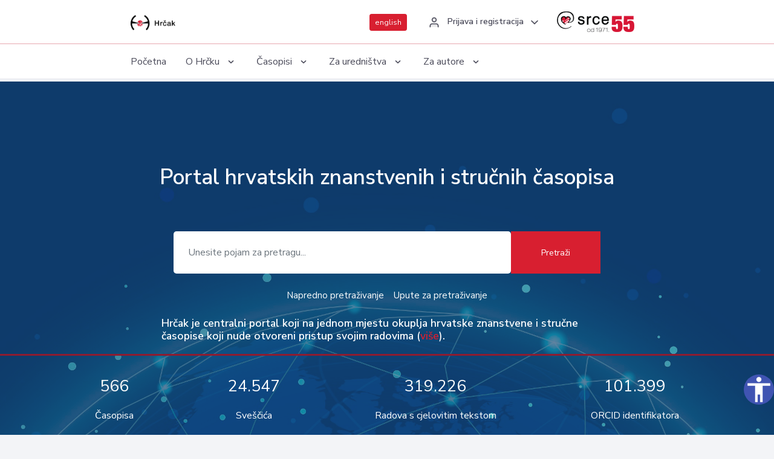

--- FILE ---
content_type: text/html; charset=UTF-8
request_url: https://hrcak.srce.hr/index.php?id_casopis=120&show=casopis
body_size: 6598
content:
<!DOCTYPE html>
<html lang="hr">

<head>
    <meta charset="utf-8" />
    <title>Hrčak portal hrvatskih znanstvenih i stručnih časopisa - Hrčak</title>
    <meta name="viewport" content="width=device-width, initial-scale=1.0">

            <meta name="description" content="Hrčak je centralni portal koji na jednom mjestu okuplja hrvatske znanstvene i stručne časopise koji nude otvoreni pristup svojim radovima ili minimalno bibliografskim podacima i sažecima svojih radova" />
                <meta name="keywords" content="hrčak,hrcak,znanstveni časopisi,hrvatski,scientific journals,croatian" />
    
    
    
    <meta content="Srce" name="author" />
    <meta http-equiv="X-UA-Compatible" content="IE=edge" />

    <!-- App favicon -->
    <link rel="shortcut icon" href="/javno/assets/images/favicon.ico">

    <!-- App css -->
    <link href="/javno/assets/css/bootstrap.min.css" rel="stylesheet" type="text/css" />
    <link href="/javno/assets/css/icons.min.css" rel="stylesheet" type="text/css" />
    <link href="/javno/assets/css/app.css" rel="stylesheet" type="text/css" />
    <!-- JATS -->
    <link href="/javno/assets/libs/jats/transform/hrcak/hrcak.css" rel="stylesheet" type="text/css" />

    <link href="/javno/assets/css/custom_selec2_css.css" rel="stylesheet" type="text/css" />

    
</head>


<body data-layout="topnav">
<a class="skip-main text-white" href="#skipToMain" aria-label="skoči na glavni sadržaj">
    Skoči na glavni sadržaj
</a>

<div class="wrapper">

    <div class="navbar navbar-expand flex-column flex-md-row navbar-custom">
        <div class="container-fluid">
            <!-- LOGO -->
            <a href="https://hrcak.srce.hr/index.php/" class="navbar-brand mr-0 mr-md-2 logo">
                    <span class="logo-lg">
                        <img src="/javno/assets/images/hrcak-logo2.png" alt="" height="34" />

                    </span>
                <span class="logo-sm">
                        <img src="/javno/assets/images/hrcak-logo2.png" alt="" height="24">
                    </span>
            </a>

            <ul class="navbar-nav bd-navbar-nav flex-row list-unstyled menu-left mb-0">
                <li class="">
                    <button class="button-menu-mobile open-left disable-btn">
                        <i data-feather="menu" class="menu-icon"></i>
                        <i data-feather="x" class="close-icon"></i>
                    </button>
                </li>
            </ul>

            <ul class="navbar-nav flex-row ml-auto d-flex list-unstyled topnav-menu float-right mb-0">

								<!-- Search -->
                
                <li>
                    <div class="app-search">

                      <div class="input-group">
                                                <a rel="alternate" hreflang="en" href="https://hrcak.srce.hr/index.php/en?id_casopis=120&amp;show=casopis" class="mr-0 mt-1 btn btn-primary btn-sm ">english</a>
                                              </div>

                    </div>
                </li>


                <li class="dropdown notification-list align-self-center profile-dropdown">
                    <a class="nav-link dropdown-toggle nav-user mr-0" data-toggle="dropdown" href="#" role="button"
                       aria-haspopup="false" aria-expanded="false">
                        <div class="media user-profile ">
                                                            <div class="media-body text-left">
                                    <h6 class="pro-user-name ml-2 my-0">
                                        <i data-feather="user" class="icon-dual icon-xs mr-2"></i>
                                        <span>Prijava i registracija</span>
                                    </h6>
                                </div>
                                                        <span data-feather="chevron-down" class="ml-2 align-self-center"></span>
                        </div>
                    </a>
                    <div class="dropdown-menu profile-dropdown-items dropdown-menu-right">
                                                    <a href="/login" class="dropdown-item notify-item">
                                <i data-feather="user" class="icon-dual icon-xs mr-2"></i>
                                <span>Prijava</span>
                            </a>
                            <a href="/korisnik/nova_autentikacija" class="dropdown-item notify-item">
                                <i data-feather="help-circle" class="icon-dual icon-xs mr-2"></i>
                                <span>Promjena načina <br>autentikacije</span>
                            </a>
                            <a href="/novi_korisnik" class="dropdown-item notify-item">
                                <i data-feather="settings" class="icon-dual icon-xs mr-2"></i>
                                <span>Registracija</span>
                            </a>
                                            </div>
                </li>


                <li class="d-none d-sm-block">
                    <div class="app-search">

                        <div class="input-group">
                            <a href="https://www.srce.unizg.hr" target="_blank"><img src="/javno/assets/images/srcelogo55.png" class="mr-0" alt="srce logo" height="34"></a>
                        </div>

                    </div>
                </li>


            </ul>
        </div>

    </div>
<div class="topnav shadow-sm">
        <div class="container-fluid">
            <nav class="navbar navbar-light navbar-expand-lg topbar-nav">
                <div class="collapse navbar-collapse" id="topnav-menu-content">
                    <ul class="metismenu" id="menu-bar">
                        <li class="menu-title">Navigation</li>

                        <li>
                            <a href="/">
                                <span class="badge badge-success float-right">1</span>
                                <span>Početna</span>
                            </a>
                        </li>
                        <li class="menu-title">O Hrčku</li>

                        <li>
                            <a href="javascript: void(0);">

                                <span> O Hrčku </span>
                                <span class="menu-arrow"></span>
                            </a>

                            <ul class="nav-second-level" aria-expanded="false">
                                <li>
                                    <a href="https://hrcak.srce.hr/index.php/o-hrcku">O Hrčku</a>
                                </li>
                                <li>
                                    <a href="https://hrcak.srce.hr/index.php/interoperabilnost">Interoperabilnost</a>
                                </li>
                                <li>
                                    <a href="https://hrcak.srce.hr/index.php/politike">Politike korištenja</a>
                                </li>
                                <li>
                                    <a href="https://hrcak.srce.hr/index.php/savjet-hrcka">Savjet Hrčka</a>
                                </li>
                                <li>
                                    <a href="https://hrcak.srce.hr/index.php/kontakt">Kontakt</a>
                                </li>
                                <li>
                                    <a href="https://www.srce.unizg.hr/redovna-odrzavanja-sustava#hrcak">Redovne nadogradnje</a>
                                </li>
                            </ul>
                        </li>



                        <li>
                            <a href="javascript: void(0);">

                                <span> Časopisi </span>
                                <span class="menu-arrow"></span>
                            </a>

                            <ul class="nav-second-level" aria-expanded="false">
                                <li>
                                    <a href="https://hrcak.srce.hr/index.php/popis_casopisa/abecedno">Abecedno</a>
                                </li>
                                <li>
                                    <a href="https://hrcak.srce.hr/index.php/podrucja">Po područjima</a>
                                </li>

                            </ul>
                        </li>
                        <li>
                            <a href="javascript: void(0);">

                                <span> Za uredništva </span>
                                <span class="menu-arrow"></span>
                            </a>

                            <ul class="nav-second-level" aria-expanded="false">
                                <li>
                                    <a href="https://hrcak.srce.hr/index.php/posjecenost">Posjećenost časopisa</a>
                                </li>
                                <li>
                                    <a href="https://hrcak.srce.hr/index.php/statusi">Statusi časopisa</a>
                                </li>
                                <li>
                                    <a href="https://wiki.srce.hr/pages/viewpage.action?pageId=27690837" target="_blank">Upute za administratore časopisa</a>
                                </li>
                                <li>
                                    <a href="https://hrcak.srce.hr/index.php/otvoreni-pristup">Izjava o otvorenom pristupu</a>
                                </li>
                                <li>
                                    <a href="https://hrcak.srce.hr/index.php/kriteriji">Kriteriji uvrštavanja časopisa</a>
                                </li>
                                <li>
                                    <a href="https://hrcak.srce.hr/index.php/novi_casopis">Prijava časopisa u Hrčak</a>
                                </li>
                                <li>
                                    <a href="https://hrcak.srce.hr/index.php/alati">Alati</a>
                                </li>
                            </ul>
                        </li>
                        <li>
                            <a href="javascript: void(0);">

                                <span> Za autore </span>
                                <span class="menu-arrow"></span>
                            </a>

                            <ul class="nav-second-level" aria-expanded="false">
                                <li>
                                    <a href="https://hrcak.srce.hr/index.php/prijava-radova">Prijava radova</a>
                                </li>
                                <li>
                                    <a href="https://hrcak.srce.hr/index.php/orcid">ORCID identifikator</a>
                                </li>

                            </ul>
                        </li>

                    </ul>
                </div>
            </nav>
        </div>
    </div>
        
    <div id="skipToMain">
        
    <div class="content-page">
        <div class="content">
            <header class="masthead">
                <div class="container position-relative">

                    <div class="row justify-content-center padding">
                        <h1 class="mb-5 text-white">Portal hrvatskih znanstvenih i stručnih časopisa</h1>
                        <div class="col-md-8 ftco-animate fadeInUp ftco-animated">
                            <form action="pretraga" class="domain-form" title="Pretraživanje">
                                <div class="form-group d-md-flex mb-1">
																<input type="text" class="form-control px-4" name="q" placeholder="Unesite pojam za pretragu..." autofocus>
																<input type="submit" class="search-domain btn btn-primary px-5" value="Pretraži"> </div>
                            </form>
                            <p class="text-center">
                                <a href="/pretraga/napredna" class="text-white">Napredno pretraživanje</a>&nbsp;&nbsp;&nbsp;
                                <a href="https://hrcak.srce.hr/index.php/upute-za-pretrazivanje" class="text-white">Upute za pretraživanje</a>
                            </p>

                            <h5 class="text-white mt-4">Hrčak je centralni portal koji na jednom mjestu okuplja hrvatske znanstvene i stručne časopise koji nude otvoreni pristup svojim radovima (<a href="o-hrcku">više</a>).</h5>
                        </div>
                    </div>

               </div>
                <hr style="
                    background-color: red;
                    height: 2px;
                ">
                <ul class="list-inline front-stats">
                    <li>
                        <p class="stat-item-count">566</p>
                        <p class="stat-item-name">Časopisa</p>
                    </li>
                    <li>
                        <p class="stat-item-count">24.547</p>
                        <p class="stat-item-name">Sveščića</p>
                    </li>
                    <li>
                        <p class="stat-item-count">319.226</p>
                        <p class="stat-item-name">Radova s cjelovitim tekstom</p>
                    </li>
                    <li>
                        <p class="stat-item-count">101.399</p>
                        <p class="stat-item-name">ORCID identifikatora</p>
                    </li>
                </ul>
            </header>
            <div class="container-fluid">
                <div class="row mt-5">
                    <div class="col-lg-6">
                        <div class="card topBorder">
                            <div class="card-body">
                                <div id="carouselContent" class="carousel slide" data-ride="carousel">
                                        <span class="float-right">
                                            <a href="#carouselContent" role="button" data-slide="prev">
                                                <i data-feather="arrow-left" class="icon-dual icon-xs mr-2"></i>

                                            </a>
                                            <a href="#carouselContent" role="button" data-slide="next">
                                                <i data-feather="arrow-right" class="icon-dual icon-xs mr-2"></i>
                                            </a>
                                        </span>
                                    <h6 class="mt-0 header-title">Obavijest</h6>
                                    <div class="carousel-inner" role="listbox">
                                        <div class="carousel-item active">
                                           <p>Obavještavamo Vas da je u sustavu Open Journal Systems (OJS) uveden novi način prijave.
                                               Uz lokalne korisničke račune, sada autori, recenzenti i urednici časopisa mogu za
                                               prijavu koristiti elektroničke identitete uključene u globalni sustav <a href="https://edugain.org/" target="_blank">eduGAIN</a> (obuhvaća
                                               i <a href="https://www.aaiedu.hr/" target="_blank">AAI@EduHr</a>) te <a href="https://orcid.org/" target="_blank">ORCID</a>.
                                           </p>
                                            <p>
                                                Dosadašnji način prijave pomoću postojećih korisničkih imena i lozinki u OJS na
                                                Hrčku bit će omogućen do petka 12. prosinca 2025., nakon čega će prijava biti moguća
                                                isključivo putem <a href="https://edugain.org/" target="_blank">eduGAIN-a</a> ili <a href="https://orcid.org/" target="_blank">ORCID-a</a>.
                                            </p>
                                            <p>
                                                U slučaju poteškoća s eduGAIN računom obratite se nadležnoj IT službi svoje
                                                ustanove, dok se za pomoć vezanu uz ORCID možete obratiti ORCID korisničkoj podršci
                                                putem stranice <a href="https://support.orcid.org/" target="_blank">https://support.orcid.org/</a>.
                                            </p>
                                            <p>
                                                S ovim promjenama nastojimo se osloniti prvenstveno na elektroničke identitete u sustavu
                                                <a href="https://edugain.org/" target="_blank">eduGAIN</a>. Riječ je o globalnom sustavu koji obuhvaća elektroničke identitete
                                                istraživačkih i obrazovnih zajednica, uključujući i <a href="https://www.aaiedu.hr/" target="_blank">AAI@EduHr</a>. Ti su elektronički
                                                identiteti, za razliku od lokalnih registracija, provjereni od strane matičnih ustanova
                                                koje ih izdaju. Time urednici dobivaju dodatnu sigurnost da se s druge strane zaista
                                                nalazi osoba koja se predstavlja tim identitetom.
                                            </p>
                                            <p>
                                                Osim što urednici, recenzenti i autori više neće trebati prolaziti proces registracije
                                                jer će moći koristiti korisničku oznaku koju im je izdala njihova matična ustanova,
                                                novi način autentikacije omogućava i Single Sign-On (SSO). To znači da, ako ste već
                                                prijavljeni na neki drugi sustav svojim <a href="https://www.aaiedu.hr/" target="_blank">AAI@EduHr</a> elektroničkim identitetom, nećete
                                                morati ponovno upisivati korisničku oznaku i lozinku - sustav će automatski prepoznati
                                                da ste već autenticirani.
                                            </p>
                                            <p>
                                                Za osobe koje nemaju elektronički identitet uključen u <a href="https://edugain.org/" target="_blank">eduGAIN</a>, uvijek postoji
                                                mogućnost korištenja postojećeg ili registracije novog korisničkog računa u <a href="https://support.orcid.org/" target="_blank">ORCID-u</a>.
                                            </p>
                                            <p>
                                                Upute za prijavu dostupne su na: <a href="https://wiki.srce.hr/x/z4BwEQ" target="_blank">https://wiki.srce.hr/x/z4BwEQ</a>.
                                            </p>

                                        </div>

                                    <!--
                                        <div class="carousel-item">

                                            <p><b>Nova funkcionalnost u Hrčku - automatizirana izrada JATS XML-a</b></p>
    <p>Početkom rujna 2023. na Hrčku je pokrenuta nova važna funkcionalnost kojom je urednicima i izdavačima časopisa omogućeno automatizirano kreiranje JATS XML-a iz Word (DOCX) dokumenata radova. Funkcionalnost je bazirana na korištenju dvaju alata koja su integrirana u sučelje Hrčka. Alati su Pandoc – a universal document converter te AnyStyle, alat koji prepoznaje reference u tekstu i razdvaja ih na sastavne elemente. AnyStyle je alat koji radi po principu strojnog učenja (engl. machine learning) stoga se očekuje da je dodatnim usavršavanjem istog moguće ostvariti još bolje rezultate.
                                            <p>U svrhu upoznavanja uredništava s novom funkcionalnosti, 7.9. je održan webinar na kojem je funkcionalnost prezentirana, a snimka webinara i popratni .pptx <a href="https://urn.nsk.hr/urn:nbn:hr:102:974135" target="_blank">objavljeni su u Digitalnom repozitoriju Srca.</a></p>
                                            <p>Na Wiki stranici Hrčka objavljene su i <a href="https://wiki.srce.hr/x/poWSC" target="_blank">video upute za korištenje ove funkcionalnosti.</a></p>
                                            <p>S obzirom na važnost funkcionalnosti i objavljivanja XML-a, tim Hrčka planira periodički održavati radionice uživo, a jednom mjesečno se održavaju i online konzultacije o ovoj temi. Urednici i izdavači će o svim novostima i obavijestima pravovremeno biti obavješteni putem Hrčak mailing liste.</p>


                                        </div>
                                     -->
                                        <!-- Da bi se dodala nova vijest samo treba staviti novi div a klasom carousel-item -->
                                    </div>

                                </div>
                            </div>
                        </div>

                    </div>

                    <div class="col-lg-6">
                        <div class="card topBorder">
                            <div class="card-body ">
                                <h4 class="header-title mt-0 mb-4">10 najnovijih online first radova u Hrčku
                                </h4>
                                <ol class="listPo">
                                                                                    <li>
                                                    <a href="https://hrcak.srce.hr/index.php/clanak/495790">
                                                        A Comparison of Effects of Welding Parameters in T...
                                                    </a>
                                                    , Transactions of FAMENA
                                            </li>
                                                                                    <li>
                                                    <a href="https://hrcak.srce.hr/index.php/clanak/495785">
                                                        On the Double-Stranded DNA Model by Using an Analy...
                                                    </a>
                                                    , Croatica Chemica Acta
                                            </li>
                                                                                    <li>
                                                    <a href="https://hrcak.srce.hr/index.php/clanak/495775">
                                                        Bryophyte flora of two peculiar sites in the Mt. P...
                                                    </a>
                                                    , Natura Croatica
                                            </li>
                                                                                    <li>
                                                    <a href="https://hrcak.srce.hr/index.php/clanak/495774">
                                                        First record of Xiphydria prolongata (Geoffroy, 17...
                                                    </a>
                                                    , Natura Croatica
                                            </li>
                                                                                    <li>
                                                    <a href="https://hrcak.srce.hr/index.php/clanak/495773">
                                                        Update on the composition and distribution of the...
                                                    </a>
                                                    , Natura Croatica
                                            </li>
                                                                                    <li>
                                                    <a href="https://hrcak.srce.hr/index.php/clanak/495772">
                                                        Computer simulation use in sand casting process op...
                                                    </a>
                                                    , Engineering Review
                                            </li>
                                                                                    <li>
                                                    <a href="https://hrcak.srce.hr/index.php/clanak/495770">
                                                        Značenjski i sintaktički potencijal glagolskoga pr...
                                                    </a>
                                                    , Rasprave Instituta za hrvatski jezik
                                            </li>
                                                                                    <li>
                                                    <a href="https://hrcak.srce.hr/index.php/clanak/495769">
                                                        Croatian Dissidents and the Dissonance of the West...
                                                    </a>
                                                    , National Security and the Future
                                            </li>
                                                                                    <li>
                                                    <a href="https://hrcak.srce.hr/index.php/clanak/495766">
                                                        Geopolitical Implications of Hybrid Operations: Th...
                                                    </a>
                                                    , National Security and the Future
                                            </li>
                                                                                    <li>
                                                    <a href="https://hrcak.srce.hr/index.php/clanak/495765">
                                                        Communicating the Russian Threat: Intelligence Age...
                                                    </a>
                                                    , National Security and the Future
                                            </li>
                                        
                                </ol>
                            </div>
                        </div>
                    </div>


                </div>
                <div class="row">
                    <div class="col-lg-6">
                        <div class="card topBorder">
                            <div class="card-body">
                                <h4 class="header-title mt-0 mb-4">10 najnovijih sveščića po datumu izdavanja
                                </h4>
                                    <ol class="listPo">
                                                                                    <li>
                                                <a href="https://hrcak.srce.hr/index.php/broj/26520">Brodogradnja, 77(2), 2026</a>
                                            </li>
                                                                                    <li>
                                                <a href="https://hrcak.srce.hr/index.php/broj/26518">Croatian Journal of Forest Engineering, 47(1), 2026</a>
                                            </li>
                                                                                    <li>
                                                <a href="https://hrcak.srce.hr/index.php/broj/26373">Obnovljeni Život, 81(1), 2026</a>
                                            </li>
                                                                                    <li>
                                                <a href="https://hrcak.srce.hr/index.php/broj/26542">History in Flux, 7(7), 2025</a>
                                            </li>
                                                                                    <li>
                                                <a href="https://hrcak.srce.hr/index.php/broj/26537">Pomorstvo, 40(1), 2026</a>
                                            </li>
                                                                                    <li>
                                                <a href="https://hrcak.srce.hr/index.php/broj/26529">Croatian Journal of Philosophy, 25(75), 2025</a>
                                            </li>
                                                                                    <li>
                                                <a href="https://hrcak.srce.hr/index.php/broj/26528">Sigurnost, 67(4), 2025</a>
                                            </li>
                                                                                    <li>
                                                <a href="https://hrcak.srce.hr/index.php/broj/26510">Kemija u industriji, 75(1-2), 2026</a>
                                            </li>
                                                                                    <li>
                                                <a href="https://hrcak.srce.hr/index.php/broj/26531">Transformers Magazine, 13(1), 2026</a>
                                            </li>
                                                                                    <li>
                                                <a href="https://hrcak.srce.hr/index.php/broj/26526">Ad Acta, 6(6), 2025</a>
                                            </li>
                                                                            </ol>
                            </div>
                        </div>
                    </div>
                    <div class="col-lg-6">
                        <div class="card topBorder">
                            <div class="card-body">
                                <h4 class="header-title mt-0 mb-4">10 zadnje objavljenih sveščića na Hrčku</h4>
                                <ol class="listPo">
                                                                                    <li>
                                                <a href="https://hrcak.srce.hr/index.php/broj/26538">Fontes, 31(1), 2025</a>
                                            </li>
                                                                                    <li>
                                                <a href="https://hrcak.srce.hr/index.php/broj/26543">Glasilo biljne zaštite, 25(6), 2025</a>
                                            </li>
                                                                                    <li>
                                                <a href="https://hrcak.srce.hr/index.php/broj/26436">Socijalna ekologija, 34(3), 2025</a>
                                            </li>
                                                                                    <li>
                                                <a href="https://hrcak.srce.hr/index.php/broj/26545">Zbornik radova (Građevinski fakultet Sveučilišta u Rijeci), XVIII(1), 2025</a>
                                            </li>
                                                                                    <li>
                                                <a href="https://hrcak.srce.hr/index.php/broj/26373">Obnovljeni Život, 81(1), 2026</a>
                                            </li>
                                                                                    <li>
                                                <a href="https://hrcak.srce.hr/index.php/broj/26537">Pomorstvo, 40(1), 2026</a>
                                            </li>
                                                                                    <li>
                                                <a href="https://hrcak.srce.hr/index.php/broj/26542">History in Flux, 7(7), 2025</a>
                                            </li>
                                                                                    <li>
                                                <a href="https://hrcak.srce.hr/index.php/broj/26539">Zagreber germanistische Beiträge, 34(1), 2025</a>
                                            </li>
                                                                                    <li>
                                                <a href="https://hrcak.srce.hr/index.php/broj/25537">Paviljon, 2(1), 2025</a>
                                            </li>
                                                                                    <li>
                                                <a href="https://hrcak.srce.hr/index.php/broj/26532">Daktilosfera, 2(4), 2025</a>
                                            </li>
                                                                        </ol>
                            </div>
                        </div>
                    </div>
                </div>
            </div>

        </div>
    </div>

    </div>

    <footer class="footer">
        <div class="container-fluid">
            <div class="row">

                <div class="col-12">
                    <div class="footerLinks">
                            <span>
                                2021 © Portal hrvatskih znanstvenih i stručnih časopisa - Hrčak
                            </span>
                        <div>
                            <a href="https://wiki.srce.hr/x/xIB3Aw" target="_blank">Izjava o pristupačnosti</a>
                            |

                                                            <a href="https://www.srce.unizg.hr/politika-privatnosti" target="_blank">Politika privatnosti</a>
                                                            |
                            <a href="/kontakt">Kontakt</a>
                        </div>

                    </div>

                </div>
            </div>
        </div>
    </footer>

</div>



<script src="/javno/assets/js/vendor.min.js"></script>
<script src="/javno/assets/libs/moment/moment.min.js"></script>
<script src="/javno/assets/js/app.min.js"></script>

<script src="/javno/assets/js/pristupacnost.js"></script>
<script>
    var options = {
        icon: {
            circular: true,
            img: 'accessibility',
        }
    }
    window.addEventListener('load', function () { new Pristupacnost(options); }, false);
</script>

<script>
    (function(i,s,o,g,r,a,m){i['GoogleAnalyticsObject']=r;i[r]=i[r]||function(){
        (i[r].q=i[r].q||[]).push(arguments)},i[r].l=1*new Date();a=s.createElement(o),
        m=s.getElementsByTagName(o)[0];a.async=1;a.src=g;m.parentNode.insertBefore(a,m)
    })(window,document,'script','https://www.google-analytics.com/analytics.js','ga');
    ga('create', 'UA-3867323-1', 'auto');
    ga('send', 'pageview');
</script>

</body>

</html>
